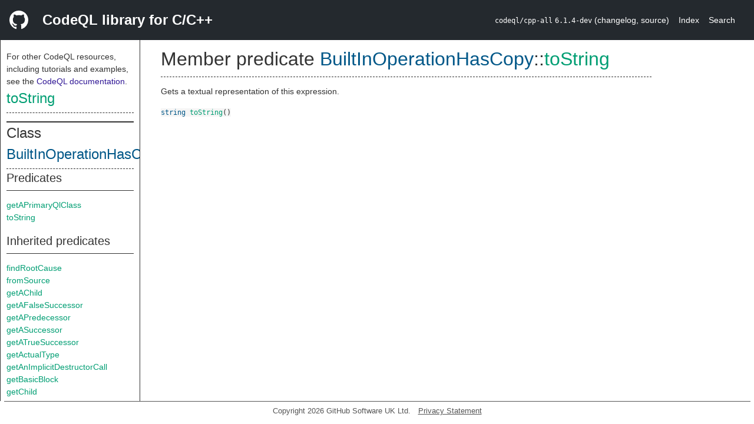

--- FILE ---
content_type: text/html; charset=utf-8
request_url: https://codeql.github.com/codeql-standard-libraries/cpp/semmle/code/cpp/exprs/BuiltInOperations.qll/predicate.BuiltInOperations$BuiltInOperationHasCopy$toString.0.html
body_size: 2516
content:
<!DOCTYPE html><html><head><meta charset="utf-8"><meta name="viewport" content="width=device-width, initial-scale=1.0"><meta name="generator" content="qldoc"><meta name="description" content="API documentation for CodeQL"><meta name="keywords" content="CodeQL,QL,toString"><meta name="addsearch-category" content="C/C++ CodeQL library"><title>toString</title><link rel="stylesheet" type="text/css" href="https://codeql.github.com/assets/css/primer.css"><link rel="shortcut icon" href="https://codeql.github.com/assets/images/favicon.ico"><link rel="stylesheet" type="text/css" href="../../../../../qldoc.css"></head><body><div class="Header text-white"><div class="Header-item"><svg class="octicon octicon-mark-github mr-2" height="32" viewbox="0 0 16 16" width="32"><path fill-rule="even-odd" d="M8 0C3.58 0 0 3.58 0 8c0 3.54 2.29 6.53 5.47 7.59.4.07.55-.17.55-.38 0-.19-.01-.82-.01-1.49-2.01.37-2.53-.49-2.69-.94-.09-.23-.48-.94-.82-1.13-.28-.15-.68-.52-.01-.53.63-.01 1.08.58 1.23.82.72 1.21 1.87.87 2.33.66.07-.52.28-.87.51-1.07-1.78-.2-3.64-.89-3.64-3.95 0-.87.31-1.59.82-2.15-.08-.2-.36-1.02.08-2.12 0 0 .67-.21 2.2.82.64-.18 1.32-.27 2-.27.68 0 1.36.09 2 .27 1.53-1.04 2.2-.82 2.2-.82.44 1.1.16 1.92.08 2.12.51.56.82 1.27.82 2.15 0 3.07-1.87 3.75-3.65 3.95.29.25.54.73.54 1.48 0 1.07-.01 1.93-.01 2.2 0 .21.15.46.55.38A8.013 8.013 0 0 0 16 8c0-4.42-3.58-8-8-8z"></path></svg></div><div class="Header-item--full f2 text-bold">CodeQL library for C/C++</div><div class="Header-item"><span><code>codeql/cpp-all</code> <code>6.1.4-dev</code> <span> (<a title="Changelog" target="_blank" href="https://github.com/github/codeql/tree/codeql-cli/latest/cpp/ql/lib/CHANGELOG.md"><span class=".text-gray-light">changelog</span></a><span>, </span><a title="Source code" target="_blank" href="https://github.com/github/codeql/tree/codeql-cli/latest/cpp/ql/lib"><span class=".text-gray-light">source</span></a><span>)</span></span></span></div><div class="Header-item .text-gray-light"><div class="nav-section"><a href="../../../../../index.html">Index</a></div></div><div class="Header-item"><a title="Search the CodeQL libraries" target="_blank" href="https://codeql.github.com/codeql-standard-libraries/search.html"><span class=".text-gray-light">Search</span></a></div></div><div id="main"><nav id="sidebar"><div id="sidebar-content" class="pt-2"><div class="nav-section"><p>For other CodeQL resources, including tutorials and examples, see the <a href="https://codeql.github.com/docs/" class="codeql-link" target="_blank">CodeQL documentation</a><p>.</p></p><h2 class="section-heading"><a href="predicate.BuiltInOperations$BuiltInOperationHasCopy$toString.0.html" class="ref-link ref-predicate">toString</a></h2><div class="doc-block"><ol class="section-links"><li></li><li></li><li></li></ol></div></div><div class="nav-section"><div><div><h2 class="section-heading"><span>Class <a href="type.BuiltInOperations$BuiltInOperationHasCopy.html" class="ref-link ref-type" title="Class BuiltInOperationHasCopy">BuiltInOperationHasCopy</a></span></h2></div><div><h3 class="subsection-heading">Predicates</h3><div class="doc-block"><table><tbody><tr><td><a href="predicate.BuiltInOperations$BuiltInOperationHasCopy$getAPrimaryQlClass.0.html" class="ref-link ref-predicate" title="Member predicate BuiltInOperationHasCopy::getAPrimaryQlClass">getAPrimaryQlClass</a></td></tr><tr><td><a href="predicate.BuiltInOperations$BuiltInOperationHasCopy$toString.0.html" class="ref-link ref-predicate" title="Member predicate BuiltInOperationHasCopy::toString">toString</a></td></tr></tbody></table></div></div><div><h3 class="subsection-heading">Inherited predicates</h3><div class="doc-block"><table><tbody><tr><td><a href="../../Element.qll/predicate.Element$Element$findRootCause.0.html" class="ref-link ref-predicate" title="Member predicate Element::findRootCause">findRootCause</a></td></tr><tr><td><a href="../../Element.qll/predicate.Element$Element$fromSource.0.html" class="ref-link ref-predicate" title="Member predicate Element::fromSource">fromSource</a></td></tr><tr><td><a href="../Expr.qll/predicate.Expr$Expr$getAChild.0.html" class="ref-link ref-predicate" title="Member predicate Expr::getAChild">getAChild</a></td></tr><tr><td><a href="../../controlflow/ControlFlowGraph.qll/predicate.ControlFlowGraph$ControlFlowNode$getAFalseSuccessor.0.html" class="ref-link ref-predicate" title="Member predicate ControlFlowNode::getAFalseSuccessor">getAFalseSuccessor</a></td></tr><tr><td><a href="../../controlflow/ControlFlowGraph.qll/predicate.ControlFlowGraph$ControlFlowNode$getAPredecessor.0.html" class="ref-link ref-predicate" title="Member predicate ControlFlowNode::getAPredecessor">getAPredecessor</a></td></tr><tr><td><a href="../../controlflow/ControlFlowGraph.qll/predicate.ControlFlowGraph$ControlFlowNode$getASuccessor.0.html" class="ref-link ref-predicate" title="Member predicate ControlFlowNode::getASuccessor">getASuccessor</a></td></tr><tr><td><a href="../../controlflow/ControlFlowGraph.qll/predicate.ControlFlowGraph$ControlFlowNode$getATrueSuccessor.0.html" class="ref-link ref-predicate" title="Member predicate ControlFlowNode::getATrueSuccessor">getATrueSuccessor</a></td></tr><tr><td><a href="../Expr.qll/predicate.Expr$Expr$getActualType.0.html" class="ref-link ref-predicate" title="Member predicate Expr::getActualType">getActualType</a></td></tr><tr><td><a href="../Expr.qll/predicate.Expr$Expr$getAnImplicitDestructorCall.0.html" class="ref-link ref-predicate" title="Member predicate Expr::getAnImplicitDestructorCall">getAnImplicitDestructorCall</a></td></tr><tr><td><a href="../../controlflow/ControlFlowGraph.qll/predicate.ControlFlowGraph$ControlFlowNode$getBasicBlock.0.html" class="ref-link ref-predicate" title="Member predicate ControlFlowNode::getBasicBlock">getBasicBlock</a></td></tr><tr><td><a href="../Expr.qll/predicate.Expr$Expr$getChild.1.html" class="ref-link ref-predicate" title="Member predicate Expr::getChild">getChild</a></td></tr><tr><td><a href="../Expr.qll/predicate.Expr$Expr$getControlFlowScope.0.html" class="ref-link ref-predicate" title="Member predicate Expr::getControlFlowScope">getControlFlowScope</a></td></tr><tr><td><a href="../Expr.qll/predicate.Expr$Expr$getConversion.0.html" class="ref-link ref-predicate" title="Member predicate Expr::getConversion">getConversion</a></td></tr><tr><td><a href="../Expr.qll/predicate.Expr$Expr$getConversionString.0.html" class="ref-link ref-predicate" title="Member predicate Expr::getConversionString">getConversionString</a></td></tr><tr><td><a href="../Expr.qll/predicate.Expr$Expr$getEnclosingBlock.0.html" class="ref-link ref-predicate" title="Member predicate Expr::getEnclosingBlock">getEnclosingBlock</a></td></tr><tr><td><a href="../Expr.qll/predicate.Expr$Expr$getEnclosingDeclaration.0.html" class="ref-link ref-predicate" title="Member predicate Expr::getEnclosingDeclaration">getEnclosingDeclaration</a></td></tr><tr><td><a href="../../Element.qll/predicate.Element$Element$getEnclosingElement.0.html" class="ref-link ref-predicate" title="Member predicate Element::getEnclosingElement">getEnclosingElement</a></td></tr><tr><td><a href="../Expr.qll/predicate.Expr$Expr$getEnclosingFunction.0.html" class="ref-link ref-predicate" title="Member predicate Expr::getEnclosingFunction">getEnclosingFunction</a></td></tr><tr><td><a href="../Expr.qll/predicate.Expr$Expr$getEnclosingStmt.0.html" class="ref-link ref-predicate" title="Member predicate Expr::getEnclosingStmt">getEnclosingStmt</a></td></tr><tr><td><a href="../Expr.qll/predicate.Expr$Expr$getEnclosingVariable.0.html" class="ref-link ref-predicate" title="Member predicate Expr::getEnclosingVariable">getEnclosingVariable</a></td></tr><tr><td><a href="../Expr.qll/predicate.Expr$Expr$getExplicitlyConverted.0.html" class="ref-link ref-predicate" title="Member predicate Expr::getExplicitlyConverted">getExplicitlyConverted</a></td></tr><tr><td><a href="../../Element.qll/predicate.Element$Element$getFile.0.html" class="ref-link ref-predicate" title="Member predicate Element::getFile">getFile</a></td></tr><tr><td><a href="../Expr.qll/predicate.Expr$Expr$getFullyConverted.0.html" class="ref-link ref-predicate" title="Member predicate Expr::getFullyConverted">getFullyConverted</a></td></tr><tr><td><a href="../Expr.qll/predicate.Expr$Expr$getImplicitDestructorCall.1.html" class="ref-link ref-predicate" title="Member predicate Expr::getImplicitDestructorCall">getImplicitDestructorCall</a></td></tr><tr><td><a href="../Expr.qll/predicate.Expr$Expr$getImplicitlyConverted.0.html" class="ref-link ref-predicate" title="Member predicate Expr::getImplicitlyConverted">getImplicitlyConverted</a></td></tr><tr><td><a href="../Expr.qll/predicate.Expr$Expr$getLocation.0.html" class="ref-link ref-predicate" title="Member predicate Expr::getLocation">getLocation</a></td></tr><tr><td><a href="../Expr.qll/predicate.Expr$Expr$getNumChild.0.html" class="ref-link ref-predicate" title="Member predicate Expr::getNumChild">getNumChild</a></td></tr><tr><td><a href="../Expr.qll/predicate.Expr$Expr$getParent.0.html" class="ref-link ref-predicate" title="Member predicate Expr::getParent">getParent</a></td></tr><tr><td><a href="../../Element.qll/predicate.Element$Element$getParentScope.0.html" class="ref-link ref-predicate" title="Member predicate Element::getParentScope">getParentScope</a></td></tr><tr><td><a href="../Expr.qll/predicate.Expr$Expr$getParentWithConversions.0.html" class="ref-link ref-predicate" title="Member predicate Expr::getParentWithConversions">getParentWithConversions</a></td></tr><tr><td><a href="../Expr.qll/predicate.Expr$Expr$getPrecedence.0.html" class="ref-link ref-predicate" title="Member predicate Expr::getPrecedence">getPrecedence</a></td></tr><tr><td><a href="../../Element.qll/predicate.Element$ElementBase$getPrimaryQlClasses.0.html" class="ref-link ref-predicate" title="Member predicate ElementBase::getPrimaryQlClasses">getPrimaryQlClasses</a></td></tr><tr><td><a href="../Expr.qll/predicate.Expr$Expr$getType.0.html" class="ref-link ref-predicate" title="Member predicate Expr::getType">getType</a></td></tr><tr><td><a href="../Expr.qll/predicate.Expr$Expr$getUnconverted.0.html" class="ref-link ref-predicate" title="Member predicate Expr::getUnconverted">getUnconverted</a></td></tr><tr><td><a href="../Expr.qll/predicate.Expr$Expr$getUnderlyingType.0.html" class="ref-link ref-predicate" title="Member predicate Expr::getUnderlyingType">getUnderlyingType</a></td></tr><tr><td><a href="../Expr.qll/predicate.Expr$Expr$getUnspecifiedType.0.html" class="ref-link ref-predicate" title="Member predicate Expr::getUnspecifiedType">getUnspecifiedType</a></td></tr><tr><td><a href="../Expr.qll/predicate.Expr$Expr$getValue.0.html" class="ref-link ref-predicate" title="Member predicate Expr::getValue">getValue</a></td></tr><tr><td><a href="../Expr.qll/predicate.Expr$Expr$getValueCategoryString.0.html" class="ref-link ref-predicate" title="Member predicate Expr::getValueCategoryString">getValueCategoryString</a></td></tr><tr><td><a href="../Expr.qll/predicate.Expr$Expr$getValueText.0.html" class="ref-link ref-predicate" title="Member predicate Expr::getValueText">getValueText</a></td></tr><tr><td><a href="../Expr.qll/predicate.Expr$Expr$hasChild.2.html" class="ref-link ref-predicate" title="Member predicate Expr::hasChild">hasChild</a></td></tr><tr><td><a href="../Expr.qll/predicate.Expr$Expr$hasConversion.0.html" class="ref-link ref-predicate" title="Member predicate Expr::hasConversion">hasConversion</a></td></tr><tr><td><a href="../Expr.qll/predicate.Expr$Expr$hasExplicitConversion.0.html" class="ref-link ref-predicate" title="Member predicate Expr::hasExplicitConversion">hasExplicitConversion</a></td></tr><tr><td><a href="../Expr.qll/predicate.Expr$Expr$hasImplicitConversion.0.html" class="ref-link ref-predicate" title="Member predicate Expr::hasImplicitConversion">hasImplicitConversion</a></td></tr><tr><td><a href="../Expr.qll/predicate.Expr$Expr$hasLValueToRValueConversion.0.html" class="ref-link ref-predicate" title="Member predicate Expr::hasLValueToRValueConversion">hasLValueToRValueConversion</a></td></tr><tr><td><a href="../../Element.qll/predicate.Element$Element$isAffectedByMacro.0.html" class="ref-link ref-predicate" title="Member predicate Element::isAffectedByMacro">isAffectedByMacro</a></td></tr><tr><td><a href="../Expr.qll/predicate.Expr$Expr$isCompilerGenerated.0.html" class="ref-link ref-predicate" title="Member predicate Expr::isCompilerGenerated">isCompilerGenerated</a></td></tr><tr><td><a href="../../controlflow/ControlFlowGraph.qll/predicate.ControlFlowGraph$ControlFlowNode$isCondition.0.html" class="ref-link ref-predicate" title="Member predicate ControlFlowNode::isCondition">isCondition</a></td></tr><tr><td><a href="../Expr.qll/predicate.Expr$Expr$isConstant.0.html" class="ref-link ref-predicate" title="Member predicate Expr::isConstant">isConstant</a></td></tr><tr><td><a href="../../Element.qll/predicate.Element$Element$isFromTemplateInstantiation.1.html" class="ref-link ref-predicate" title="Member predicate Element::isFromTemplateInstantiation">isFromTemplateInstantiation</a></td></tr><tr><td><a href="../../Element.qll/predicate.Element$Element$isFromUninstantiatedTemplate.1.html" class="ref-link ref-predicate" title="Member predicate Element::isFromUninstantiatedTemplate">isFromUninstantiatedTemplate</a></td></tr><tr><td><a href="../Expr.qll/predicate.Expr$Expr$isGLValueCategory.0.html" class="ref-link ref-predicate" title="Member predicate Expr::isGLValueCategory">isGLValueCategory</a></td></tr><tr><td><a href="../../Element.qll/predicate.Element$Element$isInMacroExpansion.0.html" class="ref-link ref-predicate" title="Member predicate Element::isInMacroExpansion">isInMacroExpansion</a></td></tr><tr><td><a href="../Expr.qll/predicate.Expr$Expr$isLValue.0.html" class="ref-link ref-predicate" title="Member predicate Expr::isLValue">isLValue</a></td></tr><tr><td><a href="../Expr.qll/predicate.Expr$Expr$isLValueCategory.0.html" class="ref-link ref-predicate" title="Member predicate Expr::isLValueCategory">isLValueCategory</a></td></tr><tr><td><a href="../Expr.qll/predicate.Expr$Expr$isPRValueCategory.0.html" class="ref-link ref-predicate" title="Member predicate Expr::isPRValueCategory">isPRValueCategory</a></td></tr><tr><td><a href="../Expr.qll/predicate.Expr$Expr$isParenthesised.0.html" class="ref-link ref-predicate" title="Member predicate Expr::isParenthesised">isParenthesised</a></td></tr><tr><td><a href="../Expr.qll/predicate.Expr$Expr$isPure.0.html" class="ref-link ref-predicate" title="Member predicate Expr::isPure">isPure</a></td></tr><tr><td><a href="../Expr.qll/predicate.Expr$Expr$isRValueCategory.0.html" class="ref-link ref-predicate" title="Member predicate Expr::isRValueCategory">isRValueCategory</a></td></tr><tr><td><a href="../Expr.qll/predicate.Expr$Expr$isUnevaluated.0.html" class="ref-link ref-predicate" title="Member predicate Expr::isUnevaluated">isUnevaluated</a></td></tr><tr><td><a href="../Expr.qll/predicate.Expr$Expr$isXValueCategory.0.html" class="ref-link ref-predicate" title="Member predicate Expr::isXValueCategory">isXValueCategory</a></td></tr><tr><td><a href="../Expr.qll/predicate.Expr$Expr$mayBeGloballyImpure.0.html" class="ref-link ref-predicate" title="Member predicate Expr::mayBeGloballyImpure">mayBeGloballyImpure</a></td></tr><tr><td><a href="../Expr.qll/predicate.Expr$Expr$mayBeImpure.0.html" class="ref-link ref-predicate" title="Member predicate Expr::mayBeImpure">mayBeImpure</a></td></tr></tbody></table></div></div></div></div></div></nav><div class="overflow-y-auto width-full pt-2"><div id="content"><div><h1 class="section-heading" id="BuiltInOperations::BuiltInOperationHasCopy::toString"><span><span>Member predicate <span><span><a href="type.BuiltInOperations$BuiltInOperationHasCopy.html" class="ref-link ref-type" title="Class BuiltInOperationHasCopy">BuiltInOperationHasCopy</a></span>::<a href="predicate.BuiltInOperations$BuiltInOperationHasCopy$toString.0.html" class="ref-link ref-predicate" title="Member predicate BuiltInOperationHasCopy::toString">toString</a></span></span></span></h1></div><div><div class="doc-block"><div class="qldoc"><p>Gets a textual representation of this expression.</p>
</div></div></div><div><code><span><a href="../../../../../type.string.html" class="ref-link ref-type" title="Primitive type string">string</a> </span><a href="predicate.BuiltInOperations$BuiltInOperationHasCopy$toString.0.html" class="ref-link ref-predicate" title="Member predicate BuiltInOperationHasCopy::toString">toString</a><span>()</span></code></div></div></div></div><footer id="content-footer">Copyright 2026 GitHub Software UK Ltd.<a title="Privacy statement and tracking preferences" target="_blank" href="https://docs.github.com/github/site-policy/github-privacy-statement">Privacy Statement</a></footer></body></html>